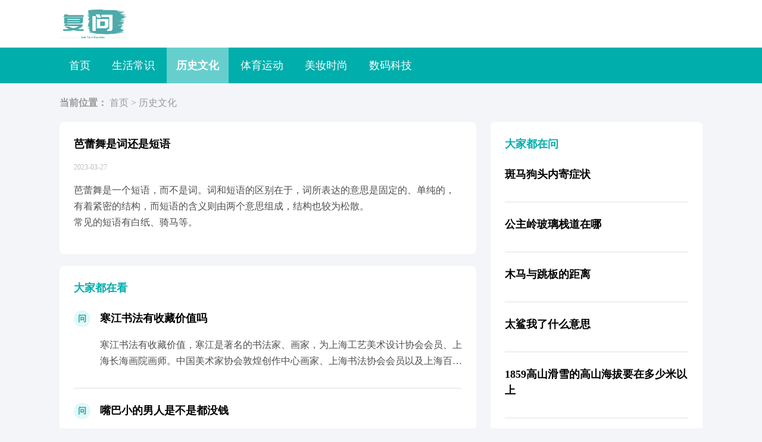

--- FILE ---
content_type: text/html; charset=UTF-8
request_url: http://pharmst.cn/ask/detail/29y246352l.html
body_size: 4631
content:
<!DOCTYPE html>
<html>
<head>
    <meta charset="utf-8">
    <title>芭蕾舞是词还是短语_问答_复问</title>
    <meta content="芭蕾舞是词还是短语" name="keywords">
    <meta content="芭蕾舞是一个短语，而不是词。词和短语的区别在于，词所表达的意思是固定的、单纯的，有着紧密的结构，而短语的含义则由两个意思组成，结构也较为松散。" name="description">
    <meta name="viewport" content="width=device-width,initial-scale=1.0,minimum-scale=1.0,maximum-scale=1.0">
    <link rel="stylesheet" type="text/css" href="//s1.pharmst.cn/pharmst/m/css/iconfont.css?v=0.1.1"/>
    <link rel="stylesheet" type="text/css" href="//s1.pharmst.cn/pharmst/m/css/style.css?v=0.1.1"/>

    <script type="text/javascript" src="//s1.pharmst.cn/mv1/js/jquery-1.8.3.js"></script>
</head>
<body>
<div class="container">
    <div class="header">
        <div class="header_wrap">
            <a class="logo" href="/"><img src="//s1.pharmst.cn/pharmst/pc/images/logo.png"></a>
                    </div>
    </div>

    <div class="nav-wrap clearfix">
        <span class="navbar-span"></span>
        <div class="logo">
            <a href="/"><img src="//s1.pharmst.cn/pharmst/m/images/logo.png"></a>
        </div>
        <div class="navbar-toggle">
            <span class="iconfont icon-menu"></span>
        </div>
        <div class="mask"></div>
        <div class="navbar-collapse">
            <ul class="navbar-nav">
                <li><a href="/">首页</a></li>
                                <li><a  href="/ask/list_1-1.html" >生活常识</a></li>
                                <li><a class="cur" href="/ask/list_2-1.html" >历史文化</a></li>
                                <li><a  href="/ask/list_3-1.html" >体育运动</a></li>
                                <li><a  href="/ask/list_4-1.html" >美妆时尚</a></li>
                                <li><a  href="/ask/list_5-1.html" >数码科技</a></li>
                            </ul>
        </div>
    </div>
    <div class="main">
                <div class="breadcrumb">
            <strong>当前位置：</strong>
            <a href="">首页</a> &gt; <a href="/ask/list_2-1.html">历史文化</a>
        </div>
                <div class="main-left">
            <div class="answer-list detail">
                <div class="answer-item">
                    <div class="item-bt">芭蕾舞是词还是短语</div>
                    <div class="item-date">
                        <span class="date">2023-03-27</span>
                                            </div>
                    <div class="item-desc">
                        <p>芭蕾舞是一个短语，而不是词。词和短语的区别在于，词所表达的意思是固定的、单纯的，有着紧密的结构，而短语的含义则由两个意思组成，结构也较为松散。</p><p>常见的短语有白纸、骑马等。</p>                    </div>
                                    </div>
            </div>

            
            <div class="answer-list">
                <div class="answer-title">大家都在看</div>
                                <div class="answer-item">
                    <div class="item-doc">
                        <span class="ask-icon">问</span>
                        <div class="item-bt"><a href="/ask/detail/k4wbb7f0b5.html">寒江书法有收藏价值吗</a></div>
                    </div>
                    <div class="item-desc ellipsis">
                        <a href="/ask/detail/k4wbb7f0b5.html">寒江书法有收藏价值，寒江是著名的书法家、画家，为上海工艺美术设计协会会员、上海长海画院画师。中国美术家协会敦煌创作中心画家、上海书法协会会员以及上海百名将军画院副院长，他的诸多作品...</a>
                    </div>
                                    </div>
                                <div class="answer-item">
                    <div class="item-doc">
                        <span class="ask-icon">问</span>
                        <div class="item-bt"><a href="/ask/detail/01c33c2d3g.html">嘴巴小的男人是不是都没钱</a></div>
                    </div>
                    <div class="item-desc ellipsis">
                        <a href="/ask/detail/01c33c2d3g.html">嘴巴小的男人并不是都没钱，男生的经济实力和外形的关联不大，具体要看个人的能力和综合因素。一般来说，男生的嘴巴端正，唇线清晰，嘴型较大比较好，这类人通常难言善变，有大局意识，头脑理智...</a>
                    </div>
                                    </div>
                                <div class="answer-item">
                    <div class="item-doc">
                        <span class="ask-icon">问</span>
                        <div class="item-bt"><a href="/ask/detail/p548b91e8i.html">周生如故时宜怀的是谁的孩子</a></div>
                    </div>
                    <div class="item-desc ellipsis">
                        <a href="/ask/detail/p548b91e8i.html">周生如故中时宜怀的孩子是周生辰的。《周生如故》是由郭虎执导，任嘉伦、白鹿领衔主演的古装剧，该剧讲述了坐拥数十万大军的异姓王爷小南辰王与清河漼氏正支唯一独女，未来的太子妃漼时宜之间的...</a>
                    </div>
                                    </div>
                                <div class="answer-item">
                    <div class="item-doc">
                        <span class="ask-icon">问</span>
                        <div class="item-bt"><a href="/ask/detail/p6bod897os.html">山东财经大学算是名校吗</a></div>
                    </div>
                    <div class="item-desc ellipsis">
                        <a href="/ask/detail/p6bod897os.html">山东财经大学是名校。山东财经大学是山东省人民政府和中华人民共和国财政部、中华人民共和国教育部共建高高校，前身是创建于1952年的山东财经学院和创建于1986年的山东财政学院，全校共...</a>
                    </div>
                                    </div>
                                <div class="answer-item">
                    <div class="item-doc">
                        <span class="ask-icon">问</span>
                        <div class="item-bt"><a href="/ask/detail/s1z6dffe6y.html">公寓的窗户为什么开不大</a></div>
                    </div>
                    <div class="item-desc ellipsis">
                        <a href="/ask/detail/s1z6dffe6y.html">公寓的窗户开不大是为了防止一些调皮的小孩从窗户边上掉下去，以及部分轻视生命的人产生跳楼的思想，从而加大公寓的管理难度，因此只让客人打开一个小的的角度透气，一般无法彻底打开窗户，保证...</a>
                    </div>
                                    </div>
                                <div class="answer-item">
                    <div class="item-doc">
                        <span class="ask-icon">问</span>
                        <div class="item-bt"><a href="/ask/detail/s89d388bdp.html">幼鸟晚上可以多久不喂</a></div>
                    </div>
                    <div class="item-desc ellipsis">
                        <a href="/ask/detail/s89d388bdp.html">幼鸟晚上可以6小时左右不喂，白天应该每隔2-3小时喂一次，晚上9点之后停止喂食，凌晨喂一次，直到早上6点再喂一次，幼鸟饥饿的时候会&ldquo;啾啾&rdquo;的叫不停，嘴巴一直...</a>
                    </div>
                                    </div>
                                <div class="answer-item">
                    <div class="item-doc">
                        <span class="ask-icon">问</span>
                        <div class="item-bt"><a href="/ask/detail/5z2gfde4gp.html">墙倒众人推是人性吗</a></div>
                    </div>
                    <div class="item-desc ellipsis">
                        <a href="/ask/detail/5z2gfde4gp.html">墙倒众人推是人性，也是自然规律，无可避免，就像一个没钱没势和一个有钱有权的人，在生活的各方面都是没有办法相提并论的，有钱有权的人在办很多事的时候会很方便，得到很多人的帮助，看起来不...</a>
                    </div>
                                    </div>
                                <div class="answer-item">
                    <div class="item-doc">
                        <span class="ask-icon">问</span>
                        <div class="item-bt"><a href="/ask/detail/s7p368dd3d.html">坐位体前屈18cm多少分</a></div>
                    </div>
                    <div class="item-desc ellipsis">
                        <a href="/ask/detail/s7p368dd3d.html">坐位体前屈在不同年龄阶段所评判的分数有所差异，初一年级18cm算满分，初二年级算95分，初三年级算90分，高一、高二年级算85分左右，高三年级和大一、大二只能算80分，大三和大四年...</a>
                    </div>
                                    </div>
                                <div class="answer-item">
                    <div class="item-doc">
                        <span class="ask-icon">问</span>
                        <div class="item-bt"><a href="/ask/detail/wodk45cbkm.html">中国第一个残奥会金牌</a></div>
                    </div>
                    <div class="item-desc ellipsis">
                        <a href="/ask/detail/wodk45cbkm.html">中国第一个残奥会金牌是1984年的女子B2级别跳远金牌，由盲人姑娘平亚丽获得，实现了中国在残奥会奖牌榜、金牌榜上零的突破。残奥会指的是残疾人奥林匹克运动会，始办于1960年，是由国...</a>
                    </div>
                                    </div>
                                <div class="answer-item">
                    <div class="item-doc">
                        <span class="ask-icon">问</span>
                        <div class="item-bt"><a href="/ask/detail/bm400c310e.html">矿物油可以在低温打吗</a></div>
                    </div>
                    <div class="item-desc ellipsis">
                        <a href="/ask/detail/bm400c310e.html">矿物油不可以在低温打，矿物油不纯，含有杂质，低温状态下会凝固，无法正常使用，所以低温天气下，不能用矿物油，最好用合成油。...</a>
                    </div>
                                    </div>
                            </div>
            <div class="statement">
                <!-- <span class="iconfont icon-warning"></span> -->
                <span>本站系本网编辑转载，转载目的在于传递更多信息，并不代表本网赞同其观点和对其真实性负责。如涉及作品内容、版权和其它问题，请在30日内与本网联系，我们将在第一时间删除内容！本站文章版权归原作者所有，内容为作者个人观点。本站只提供参考并不构成任何投资及应用建议。本站拥有对此声明的最终解释权。</span>
            </div>
            <!-- <div class="end-line">已经到底了~</div> -->
        </div>
        <div class="main-right">
            <div class="right-title">大家都在问</div>
            <div class="right-list">
                                <div class="right-item">
                    <div class="item-bt"><a href="/ask/detail/4wh3ab6b3o.html">斑马狗头内寄症状</a></div>
                                    </div>
                                <div class="right-item">
                    <div class="item-bt"><a href="/ask/detail/bwc06b900a.html">公主岭玻璃栈道在哪</a></div>
                                    </div>
                                <div class="right-item">
                    <div class="item-bt"><a href="/ask/detail/00c2505e23.html">木马与跳板的距离</a></div>
                                    </div>
                                <div class="right-item">
                    <div class="item-bt"><a href="/ask/detail/5ej2f1e12y.html">太鲨我了什么意思</a></div>
                                    </div>
                                <div class="right-item">
                    <div class="item-bt"><a href="/ask/detail/br92583823.html">1859高山滑雪的高山海拔要在多少米以上</a></div>
                                    </div>
                                <div class="right-item">
                    <div class="item-bt"><a href="/ask/detail/ctwcfcf6ci.html">功勋第十集谁死了</a></div>
                                    </div>
                                <div class="right-item">
                    <div class="item-bt"><a href="/ask/detail/2nh6ba846j.html">北师大怎么样</a></div>
                                    </div>
                                <div class="right-item">
                    <div class="item-bt"><a href="/ask/detail/bmbvbfeavf.html">华为体验店导购员累吗</a></div>
                                    </div>
                                <div class="right-item">
                    <div class="item-bt"><a href="/ask/detail/52dfeb6dfq.html">羽毛球场地尺寸</a></div>
                                    </div>
                                <div class="right-item">
                    <div class="item-bt"><a href="/ask/detail/adyi1437i3.html">宗地图和不动产证的关系</a></div>
                                    </div>
                            </div>
        </div>
    </div>
    <footer class="footer">
    Copyright©2026 pharmst.cn <a target="_blank" href="http://beian.miit.gov.cn/">京ICP备2022002952号-1</a>
    <div style="width:300px;margin:0 auto; padding:10px 0;">
        <a target="_blank" href="http://www.beian.gov.cn/portal/registerSystemInfo?recordcode=11010502053476" style="display:inline-block;text-decoration:none;height:20px;line-height:20px;"><img src="https://s1.pharmst.cn/images/gwab.webp" style="float:left;"/><p style="float:left;height:20px;line-height:20px;margin: 0px 0px 0px 5px; color:#939393;">京公网安备 11010502053476号</p></a>
    </div>
</footer>
<script>
    var _hmt = _hmt || [];
    (function() {
        var hm = document.createElement("script");
        hm.src = "https://hm.baidu.com/hm.js?32f9ec75191c03f06b5c0d71ae722fe2";
        var s = document.getElementsByTagName("script")[0];
        s.parentNode.insertBefore(hm, s);
    })();
</script>
<script type="text/javascript">
    //菜单
    var loadmore = true;
    $(".header .navbar-toggle").click(function () {
        if(loadmore) {
            $(".navbar-toggle span").removeClass("icon-menu").addClass("icon-close");
            $(".mask").show();
            $(".navbar-collapse").slideDown();
            loadmore = !loadmore;
        }
        else {
            $(".navbar-collapse").slideUp();
            $(".mask").hide();
            $(".navbar-toggle span").removeClass("icon-close").addClass("icon-menu");
            loadmore = !loadmore;
        }
    });
    $(".mask").click(function () {
        if(!loadmore) {
            $(".navbar-collapse").slideUp();
            $(".mask").hide();
            $(".navbar-toggle span").removeClass("icon-close").addClass("icon-menu");
            loadmore = !loadmore;
        }
    });
</script></div>
<a class="totop iconfont icon-top2" id="totop" href="javascript:;"></a>

<script type="text/javascript" src="//s1.pharmst.cn/pharmst/m/js/common.js"></script>
<script type="text/javascript" src="//s1.pharmst.cn/mv1/js/pv.js"></script>
<script>
    pv_monitor('pharmst','29y246352l');
    //main-right
    var rightTop = $(".main-right").offset().top;
    function scroTop() {
        var s_top = $(window).scrollTop();
        if (s_top >= rightTop) {
            $(".main-right").attr("class", "main-right fix");
        } else {
            $(".main-right").attr("class", "main-right");
        }
    }
    $(window).scroll(function () {
        // scroTop();
    });
</script>
</body>
</html>


--- FILE ---
content_type: text/css
request_url: http://s1.pharmst.cn/pharmst/m/css/style.css?v=0.1.1
body_size: 3922
content:
* {margin: 0; padding: 0;}
a {color: inherit; text-decoration: none; cursor: pointer; -webkit-transition: all 0.3s ease-in-out; transition: all 0.3s ease-in-out;}
a:hover { text-decoration: none; }
ol, ul, li {list-style: none; display: block;}
img {display: block;}
input,textarea,button {
	border:none;
	-webkit-appearance:none;/*去除阴影边框*/
	outline: none;
	-webkit-tap-highlight-color:rgba(0,0,0,0);/*点击高亮的颜色*/
	-webkit-box-sizing: border-box;
	-moz-box-sizing: border-box;
	box-sizing: border-box;
	outline: none;
	font-family: 'microsoft yahei';
}
html, body {
	position: relative;
	width: 100%;
	min-width: 1120px;
	font-family: PingFang SC, PingFangSC-Regular, 'microsoft yahei';
	color: #000000;
	background-color: #F4F5F9;
	line-height: 1.5;
}
.fl {float:left;}
.fr {float:right;}
.container {
	width: 100%;
	min-width: 1120px;
}
.header {
    width: 100%;
    height: 80px;
    background-color: #ffffff;
}
.header_wrap {
	width: 1080px;
	height: 80px;
	padding: 0 20px;
	margin: 0 auto;
	display: -webkit-box;
	display: -webkit-flex;
	display: -ms-flexbox;
	display: flex;
	-webkit-box-pack: justify;
	-webkit-justify-content: space-between;
	-ms-flex-pack: justify;
	justify-content: space-between;
	-webkit-box-align: center;
	-webkit-align-items: center;
	-ms-flex-align: center;
	align-items: center;
}
.header_wrap .logo {
	height: 50px;
	display: block;
}
.header_wrap .logo img {
    height: 100%;
    display: block;
}
.search-wrap {
	position: relative;
}
.search-wrap .search-input {
	font-size: 16px;
	color: #00AEAC;
	width: 456px;
	height: 48px;
	padding: 0 20px 0 48px;
	border: 1px solid #00AEAC;
	-ms-border-radius: 12px 0px 0px 12px;
	-moz-border-radius: 12px 0px 0px 12px;
	-webkit-border-radius: 12px 0px 0px 12px;
	-o-border-radius: 12px 0px 0px 12px;
	border-radius: 12px 0px 0px 12px;
	box-sizing: border-box;
}
.search-wrap .icon-search {
	position: absolute;
	left: 20px;
	top: 50%;
	-webkit-transform: translateY(-50%);
	transform: translateY(-50%);
	font-size: 18px;
	color: #00AEAC;
	cursor: pointer;
	border: 0;
	padding: 0;
}
.search-btn {
	float: right;
	width: 144px;
	height: 48px;
	font-size: 16px;
	color: #ffffff;
	background: #00AEAC;
	outline: 0;
	border: 0 none;
	-ms-border-radius: 0px 12px 12px 0px;
	-moz-border-radius: 0px 12px 12px 0px;
	-webkit-border-radius: 0px 12px 12px 0px;
	-o-border-radius: 0px 12px 12px 0px;
	border-radius: 0px 12px 12px 0px;
}
/* nav */
.nav-wrap {
    width: 100%;
	background-color: #00AEAC;
	height: 60px;
}
.nav-wrap .logo {
	display: none;
}
.mask {
	position: absolute;
	height: 100vh;
	width: 100%;
	left: 0;
	top: 50px;
	background: rgba(0,0,0,0.7);
	display: none;
}
.navbar-span, .navbar-toggle {
	display: none;
}
.navbar-collapse {
	display: block;
	width: 1080px;
	height: 60px;
	line-height: 60px;
	margin: 0 auto;
	white-space: nowrap;
	overflow: hidden;
	text-overflow: ellipsis;
}
.navbar-nav li {
	display: inline-block;
}
.navbar-nav a {
	color: #FFFFFF;
	font-size: 18px;
	padding: 0 16px;
	display: inline-block;
}
.navbar-nav a.cur, .navbar-nav a:hover {
    color: #FFFFFF;
    background: rgba(255, 255, 255, 0.4);
    font-weight: 600;
}
.banner {
	width: 100%;
	height: 220px;
	overflow: hidden;
	background: url(../images/banner.jpg) center top no-repeat;
}
.breadcrumb {
	color: #999;
	height: 25px;
	line-height: 25px;
	overflow: hidden;
	margin: 20px 0 0 0;
	font-size: 16px;
}
.main {
	width: 1080px;
	margin: 0 auto;
	padding: 0 20px;
	min-height: calc(100vh - 154px);
	overflow: hidden;
}
.main-left {
	float: left;
	width: 700px;
}
.main-right {
	float: right;
	width: 356px;
	margin-top: 20px;
	padding: 24px;
	box-sizing: border-box;
	background-color: #ffffff;
	-ms-border-radius: 8px;
	-moz-border-radius: 8px;
	-webkit-border-radius: 8px;
	-o-border-radius: 8px;
	border-radius: 8px;
}

/* index */
.c1, .c2, .c3, .c4, .c5 {
    width: 100%;
    padding: 24px;
    background: #FFFFFF;
    border-radius: 8px;
    box-sizing: border-box;
    margin-top: 20px;
    overflow: hidden;
}
.c-bt {
	margin: 0 auto;
	width: 100%;
	height: 50px;
	border-bottom: 1px solid #00AEAC;
}
.c-bt .title {
	font-size: 18px;
	line-height: 40px;
	color: #00AEAC;
	font-weight: bold;
	overflow: hidden;
}
.c-bt .bt-r {
	float: right;
	margin-top: 12px;
	overflow: hidden;
}
.bt-r a, .bt-r span {
	font-size: 16px;
	float: left;
	line-height: 18px;
	margin: 0 5px;
}
.bt-r a:hover {
	color: #00AEAC;
}
.c-con {
	overflow: hidden;
	position: relative;
	margin-top: 24px;
}
.c-con .c-l {
	width: 580px;
}
.c-con .c-r {
	width: 424px;
}
.img-wrap {
	width: 100%;
	height: 375px;
	position: relative;
}
.img-wrap .img {
	width: 580px;
	height: 375px;
	display: block;
	overflow: hidden;
}
.img-list {
	overflow: hidden;
}
.divider {
	display: block;
	clear: both;
	width: 100%;
	min-width: 100%;
	height: 1px;
	margin: 0;
	background-color: #E0E0E0;
	margin: 24px 0;
}
.img-item {
	float: left;
	width: 204px;
	margin-left: 16px;
	position: relative;
}
.img-item:first-child {
	margin-left: 0;
}
.img-item .img {
	width: 204px;
	height: 136px;
	display: block;
	overflow: hidden;
}
.img-item img, .img-wrap img {
	width: 100%;
	height: 100%;
	display: block;
	-o-object-fit: cover;
	object-fit: cover;
}
.img-wrap .title, .img-item .title {
	font-size: 16px;
	position: absolute;
	bottom: 0;
	left: 0;
	background: rgba(0, 0, 0, 0.4);
	color: #fff;
	width: 100%;
	padding: 8px 16px;
	line-height: 20px;
	box-sizing: border-box;
	overflow: hidden;
	text-overflow: ellipsis;
	white-space: nowrap;
}
.img-wrap a:hover .title, .img-item a:hover .title {
	background-color: #00AEAC;
}
.text-list {
	margin-top: 16px;
	overflow: hidden;
}
.text-list .text-item {
	width: 100%;
	height: 37px;
	line-height: 37px;
	padding-left: 16px;
	position: relative;
	display: flex;
	align-items: center;
	justify-content: space-between;
	box-sizing: border-box;
}
.text-list .text-item a {
	display: block;
	flex: 1;
	height: auto;
	font-size: 16px;
	overflow: hidden;
	text-overflow: ellipsis;
	white-space: nowrap;
}
.text-list .text-item a:before {
    content: "";
    width: 7px;
    height: 7px;
    display: inline-block;
    vertical-align: middle;
    background: #00AEAC;
    border-radius: 50%;
    position: absolute;
    top: 14px;
    left: 0;
}
.text-list .text-item a:hover {
	color: #00AEAC;
}
.text-list .text-item .date {
	display: inline-block;
	margin-left: 16px;
	color: #b2b0b0;
	font-size: 14px;
	flex-shrink: 0;
}

.ellipsis-2 {
    overflow: hidden;
    text-overflow: ellipsis;
    display: -webkit-box;
    -webkit-line-clamp: 2;
    -webkit-box-orient: vertical;
}
.answer-list {
	width: 100%;
	padding: 24px;
	background: #FFFFFF;
	border-radius: 8px;
	box-sizing: border-box;
	margin-top: 20px;
	overflow: hidden;
}
.answer-item {
	width: 100%;
	font-size: 18px;
	margin-bottom: 24px;
	padding: 0 0 16px 0;
	box-sizing: border-box;
	border-bottom: 1px solid #E0E0E0;
}
.answer-item:last-child {
	border-bottom: none;
	margin-bottom: 0;
	padding: 0;
}
.answer-item-wrap {
	width: 100%;
	height: 220px;
	padding: 24px;
	border: 1px solid #CBD5E0;
	box-sizing: border-box;
	border-radius: 16px;
	overflow: hidden;
}
.answer-item .item-bt {
	font-size: 18px;
	color: #000000;
	font-weight: bold;
	margin-left: 44px;
	white-space: nowrap;
	overflow: hidden;
	text-overflow: ellipsis;
}
.item-bt a:hover {
	color: #00AEAC;
}
.answer-item .ask-icon {
	width: 28px;
	height: 28px;
	line-height: 28px;
	float: left;
	display: inline-block;
	background: rgba(0, 174, 172, 0.1);
	font-weight: 600;
	font-size: 14px;
	color: #00AEAC;
	text-align: center;
	-ms-border-radius: 50%;
	-moz-border-radius: 50%;
	-webkit-border-radius: 50%;
	-o-border-radius: 50%;
	border-radius: 50%;
}
.answer-item .item-doc {
	height: auto;
	overflow: hidden;
	margin-bottom: 16px;
}

.answer-item .item-desc {
	font-size: 16px;
	color: #4F4F4F;
	margin: 16px 0;
	margin-left: 44px;
	line-height: 1.7;
}
.answer-item .item-desc img {
	background-color: #FFFFFF;
	display: block;
	margin: 16px auto;
	max-width: 100%;
}
.answer-item .item-desc.ellipsis {
	overflow: hidden;
	text-overflow: ellipsis;
	display: -webkit-box;
	-webkit-line-clamp: 2;
	-webkit-box-orient: vertical;
}
.item-date {
	font-size: 12px;
	color: #BDBDBD;
	margin-left: 44px;
	display: -webkit-box;
	display: -ms-flexbox;
	display: flex;
	-webkit-box-align: center;
	-ms-flex-align: center;
	align-items: center;
}
.item-date .num {
	font-size: 12px;
	line-height: 18px;
	margin-left: 24px;
	display: -webkit-box;
	display: -ms-flexbox;
	display: flex;
	-webkit-box-align: center;
	-ms-flex-align: center;
	align-items: center;
}
.item-date .num .iconfont {
	margin-right: 4px;
}
/* 列表页 */
.c-article-list {
	width: 100%;
	background: #FFFFFF;
	box-sizing: border-box;
	overflow: hidden;
}
.article-list {
	width: 100%;
	padding: 24px;
	background: #FFFFFF;
	border-radius: 8px;
	box-sizing: border-box;
	margin-top: 20px;
	overflow: hidden;
}
.article-item {
	width: 100%;
	margin-bottom: 24px;
	padding: 0 0 24px 0;
	box-sizing: border-box;
	border-bottom: 1px solid #E0E0E0;
	display: block;
	overflow: hidden;
}
.article-item:last-child {
	border-bottom: none;
	margin-bottom: 0;
	padding: 0;
}
.article-item .item-img {
	width: 204px;
	height: 136px;
	float: left;
}
.article-item .item-img img {
	width: 100%;
	height: 100%;
	display: block;
	-o-object-fit: cover;
	object-fit: cover;
}
.article-item .item-r {
	height: 136px;
	margin-left: 220px;
	overflow: hidden;
	display: flex;
	flex-direction: column;
	justify-content: space-between;
}
.article-item .item-tit {
	font-size: 18px;
	font-weight: 600;
	text-overflow: ellipsis;
	overflow: hidden;
	white-space: nowrap;
}
a.article-item:hover .item-tit {
	color: #00AEAC;
}
.article-item .item-desc {
	font-size: 16px;
	color: #4F4F4F;
	text-overflow: ellipsis;
	overflow: hidden;
	display: -webkit-box;
	-webkit-line-clamp: 2;
	-webkit-box-orient: vertical;
}
.article-item .item-date {
	margin-left: 0;
	display: flex;
	justify-content: space-between;
}
/* 详情页 */
.detail .answer-item .item-bt {
    white-space: pre-wrap;
	margin-left: 0;
	margin-bottom: 16px;
}
.detail .item-date {
	margin-left: 0;
}
.detail .item-desc {
	margin-left: 0;
}
.answer-title {
	font-size: 18px;
	color: #00AEAC;
	font-weight: bold;
	margin-bottom: 24px;
}
.statement {
	margin-top: 16px;
	padding: 10px;
	background-color: rgba(255,255,255, 0.6);
	border-radius: 8px;
	font-size: 16px;
	color: #aeaeae;
	
	display: -webkit-box;
	display: -ms-flexbox;
	display: flex;
	-webkit-box-align: center;
	-ms-flex-align: center;
	align-items: center;
	-webkit-box-pack: center;
	-webkit-justify-content: center;
	-moz-justify-content: center;
	-ms-justify-content: center;
	justify-content: center;
}
.statement .icon-warning {
	font-size: 22px;
	color: #BDBDBD;
	line-height: 1;
	margin-right: 10px;
}
.doc-detail-info {
	margin-left: 44px;
	overflow: hidden;
}
.doc-detail-info .info-t .name {
	font-size: 16px;
	color: #000000;
	font-weight: bold;
	display: inline-block;
}
.doc-detail-info .info-t .title {
	font-size: 14px;
	color: #000000;
	display: inline-block;
	margin-left: 8px;
}
.doc-detail-info .info-t .iconfont {
	font-size: 14px;
	color: #00AEAC;
	margin-left: 8px;
}
.answer-item .item-doc .doc-detail-info .info-b {
	font-size: 12px;
	color: #828282;
	margin-top: 6px;
	margin-left: 0;
	display: -webkit-box;
	display: -ms-flexbox;
	display: flex;
	-webkit-box-align: center;
	-ms-flex-align: center;
	align-items: center;
}
.doc-detail-info .info-b .iconfont {
	font-size: 18px;
	color: #00AEAC;
	margin-left: 8px;
}
.main-left .answer-item-wrap {
	height: 240px;
}
.right-title {
	font-weight: 600;
	font-size: 18px;
	color: #00AEAC;
}
.right-item {
	border-bottom: 1px solid #E0E0E0;
	padding-bottom: 16px;
	margin-top: 24px;
}
.right-item:last-child {
	border-bottom: 0;
	padding-bottom: 0;
}
.right-item .item-bt {
	font-size: 18px;
	color: #000000;
	font-weight: bold;
	margin-bottom: 16px;
}
.right-item .item-date {
	margin-left: 0;
}
/* 医生页 */
.doctor-item {
	width: 100%;
	margin-bottom: 24px;
}
.doctor-item .answer-item-wrap {
	height: 140px;
	box-sizing: border-box;
}
.doctor-item .doctor-item-top {
	margin-bottom: 16px;
	display: -webkit-box;
	display: -ms-flexbox;
	display: flex;
	-webkit-box-align: center;
	-ms-flex-align: center;
	align-items: center;
	-webkit-box-pack: center;
	-webkit-justify-content: space-between;
	-moz-justify-content: space-between;
	-ms-justify-content: space-between;
	justify-content: space-between;
}
.doctor-item .item-doc {
	flex: 1;
	height: 28px;
	margin-bottom: 0;
}
.doctor-item .item-bt {
	flex: 1;
	margin-bottom: 0;
	margin-right: 16px;
}

@media screen and (min-width: 1136px) {
	.fix { 
		position: fixed;
		margin-top: 0;
		top: 0;
		left: 50%;
		margin-left: 184px; 
		z-index: 9;
	}
}
/* 页脚 */
.end-line {
    font-size: 14px;
    color: #BDBDBD;
    margin: 16px 0;
    text-align: center;
}
.footer {
	font-size: 14px;
	color: #BDBDBD;
	border-top: 2px solid #00AEAC;
	background-color: #FFFFFF;
	text-align: center;
	padding: 15px 0 20px;
	margin-top: 40px;
	box-sizing: border-box;
}
.footer span {
	font-size: 14px;
	color: #BDBDBD;
}
.footer a {
	font-size: 14px;
	color: #00AEAC;
}

.totop {
	display: none;
	font-size: 35px;
	color: #AEAEB2;
	position: fixed;
	z-index: 9997;
	left: 50%;
	margin-left: 550px;
	bottom: 160px;
	background-size: 40px 40px;
	_position: absolute;
	_bottom: 160px;
}
.load a.more {
    width: 100%;
    height: 30px;
    color: #aaaebb;
    font-size: 14px;
    text-align: center;
    line-height: 30px;
    padding-right: 20px;
    /* background: url("../images/downarrow.png") right center no-repeat; */
    background-size: 15px 15px;
}
/*热门文章*/
 .main-right .top-list{ margin-top: 16px;}
 .main-right ul li{ height: 40px; line-height: 40px; white-space: nowrap; text-overflow: ellipsis;overflow:hidden;}
 .main-right ul li span{ width: 20px; height: 20px; display: block; float: left;line-height: 20px;text-align: center; background: #cccccc; font-size: 12px;color: #fff; border-radius: 20px; margin: 10px 10px 10px 0;}
 .main-right ul li .em1{background: #00AEAC;}
 .main-right ul li a{ font-size: 16px;}

.pager { width: 100%; height: 32px; text-align: center; line-height: 32px; margin: 24px auto 0; -webkit-user-select: none; -moz-user-select: none; -ms-user-select: none; user-select: none; }
.pager a, .pager .current { padding: 2px 9px; margin: 0 4px; height: 30px; font-size: 14px; color: #9e9e9e; background: rgba(223, 247, 247, 0.3); border: 1px solid #ccc; cursor: pointer; border-radius: 4px; }
.pager .current { background:#00AEAC; border: 1px solid #00AEAC; color: #fff; }
.pager span { line-height: 30px; font-size: 14px; color: #00AEAC; }
.pager .totalSize, .pager .totalPages { margin: 0 4px; }

@media screen and (min-width: 992px) {
	.navbar-collapse {
		display: block !important;
	}
	.mask {
		display: none !important;
	}
}
@media screen and (max-width: 992px) {
	html, body {
		min-width: 100%;
	}
	.container {
		min-width: 100%;
	}
	.header {
		display: none;
	}
	.banner {
		background-size: auto 100%;
	}
	.nav-wrap {
	    width: 100%;
		height: 50px;
		padding: 0 16px;
		background-color: #FFFFFF;
		position: relative;
		border-bottom: 1px solid #F2F2F7;
		display: flex;
		align-items: center;
		justify-content: space-between;
		box-sizing: border-box;
	}
	.nav-wrap .logo {
		flex: 1;
		height: 50px;
		display: block;
	}
	.nav-wrap .logo img {
		height: 38px;
		margin: 6px auto 0;
		display: block;
	}
	.navbar-span, .navbar-toggle {
		width: 32px;
		height: 32px;
		position: relative;
		display: block;
		cursor: pointer;
	}
	.navbar-toggle .iconfont {
	    font-size: 32px;
		color: #888888;
	}
	.navbar-collapse {
		position: absolute;
		left: 0;
		top: 50px;
		width: 100%;
		height: auto;
		max-height: 340px;
		overflow-y: auto;
		background-color: #ffffff;
		border-top: 1px solid #00AEAC;
		display: none;
	}
	.navbar-nav {
		margin: 8px 0;
		padding: 0 16px;
	}
	.navbar-nav li {
		width: 100%;
		display: block;
	}
	.navbar-nav a {
		position: relative;
		font-size: 16px;
		color: #333333;
		display: block;
		padding: 10px 15px;
		line-height: 20px;
		border-bottom: 1px solid #E0E0E0;
	}
	.navbar-nav a.cur {
		color: #00AEAC;
		font-weight: 400;
	}
	.navbar-nav li:last-child a {
		border-bottom: none;
	}
	.clearfix {
	    position: sticky;
	    display: flex;
	    top: 0;
	    z-index: 2;
	}
	.main {
		width: 100%;
		padding: 0 8px;
		box-sizing: border-box;
	}
	.c-con {
	    margin-top: 10px;
	}
	.divider {
	    margin: 10px 0;
	}
	.c-con .c-r, .c-con .c-l {
		width: 100%;
	}
	.c-con .fr {
		margin-top: 10px;
	}
	.bt-r {
		display: none;
	}
	.c1, .c2, .c3, .c4, .c5 {
		padding: 10px;
		margin-top: 10px;
	}
	.img-wrap {
		width: 100%;
		height: auto;
	}
	.img-wrap .img {
		width: 100%;
		height: auto;
	}
	.img-item {
		width: 49%;
		margin-left: 2%;
	}
	.img-item .img {
		width: 100%;
		height: auto
	}
	.article-item {
		margin-bottom: 10px;
		padding: 0 0 10px 0;
	}
	.article-item .item-tit {
		font-size: 16px;
	}
	
	.main-left, .main-right {
		width: 100%;
	}
	.main-right {
		margin-top: 10px;
		padding: 16px 10px;
		display: none;
	}
	.article-list, .answer-list {
	    width: 100%;
	    padding: 16px 10px;
		margin-top: 10px;
	}
	.statement {
		font-size: 14px;
	}
}
@media screen and (max-width: 480px) {
	.banner {
		height: 120px;
		background-size: auto 100%;
	}
	.article-item .item-img {
		width: 100%;
	}
	.article-item .item-r {
		width: 100%;
		height: 110px;
		margin-left: 0;
		margin-top: 10px;
		float: left;
	}
}

--- FILE ---
content_type: application/javascript
request_url: http://s1.pharmst.cn/pharmst/m/js/common.js
body_size: 434
content:
$(document).ready(function(){
	//totop
	$("#totop").click(function () {
		$('html,body').animate({
			scrollTop: 0
		}, 100);
	});
	function toTop() {
		var top = $(window).scrollTop();
		if (top >= 400) {
			$(".totop").show();
		} else {
			$(".totop").hide();
		}
	}
	var t = null;
	$(window).scroll(function () {
		t && clearTimeout(t);
		t = setTimeout(toTop, 100);
	});
	
	$(window).scroll(function () {
		toTop();
	});
	
	//菜单
	var loadmore = true;
	$(".nav-wrap .navbar-toggle").click(function () {
		if(loadmore) {
			$(".navbar-toggle span").removeClass("icon-menu").addClass("icon-close");
			$(".mask").show();
			$(".navbar-collapse").slideDown();
			loadmore = !loadmore;
		}
		else {
			$(".navbar-collapse").slideUp();
			$(".mask").hide();
			$(".navbar-toggle span").removeClass("icon-close").addClass("icon-menu");
			loadmore = !loadmore;
		}
	});
	$(".mask").click(function () {
		if(!loadmore) {
			$(".navbar-collapse").slideUp();
			$(".mask").hide();
			$(".navbar-toggle span").removeClass("icon-close").addClass("icon-menu");
			loadmore = !loadmore;
		}
	});
});